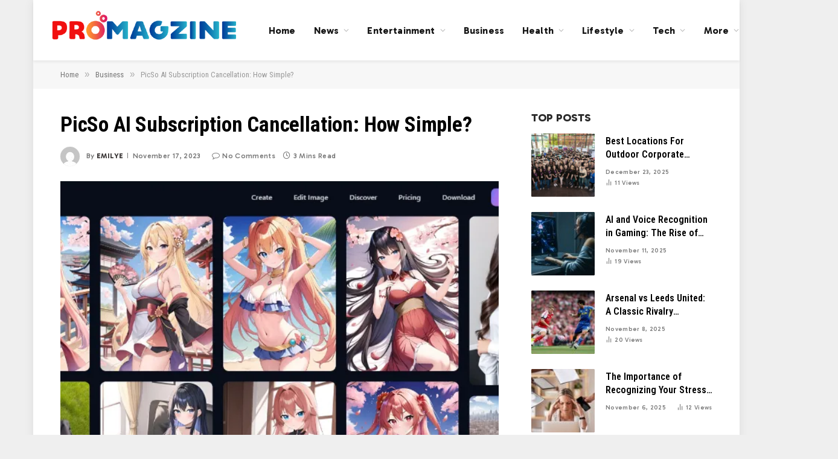

--- FILE ---
content_type: text/html; charset=UTF-8
request_url: https://www.promagzine.com/picso-ai-subscription-cancellation-how-simple/
body_size: 17941
content:

<!DOCTYPE html>
<html lang="en-US" prefix="og: https://ogp.me/ns#" class="s-light site-s-light">

<head>

	<meta charset="UTF-8" />
	<meta name="viewport" content="width=device-width, initial-scale=1" />
	    <style>
        #wpadminbar #wp-admin-bar-p404_free_top_button .ab-icon:before {
            content: "\f103";
            color: red;
            top: 2px;
        }
    </style>
	<style>img:is([sizes="auto" i], [sizes^="auto," i]) { contain-intrinsic-size: 3000px 1500px }</style>
	
<!-- Search Engine Optimization by Rank Math - https://rankmath.com/ -->
<title>PicSo AI Subscription Cancellation: How Simple? - Pro Magzine</title><link rel="preload" as="image" imagesrcset="https://www.promagzine.com/wp-content/uploads/2023/11/Capture-30.png" imagesizes="(max-width: 709px) 100vw, 709px" /><link rel="preload" as="font" href="https://www.promagzine.com/wp-content/themes/smart-mag/css/icons/fonts/ts-icons.woff2?v2.8" type="font/woff2" crossorigin="anonymous" />
<meta name="description" content="You are in a circumstance where you no longer wish to utilize PicSo&#039;s subscription services but are unsure how to cancel your account. If so, continue reading"/>
<meta name="robots" content="follow, index, max-snippet:-1, max-video-preview:-1, max-image-preview:large"/>
<link rel="canonical" href="https://www.promagzine.com/picso-ai-subscription-cancellation-how-simple/" />
<meta property="og:locale" content="en_US" />
<meta property="og:type" content="article" />
<meta property="og:title" content="PicSo AI Subscription Cancellation: How Simple? - Pro Magzine" />
<meta property="og:description" content="You are in a circumstance where you no longer wish to utilize PicSo&#039;s subscription services but are unsure how to cancel your account. If so, continue reading" />
<meta property="og:url" content="https://www.promagzine.com/picso-ai-subscription-cancellation-how-simple/" />
<meta property="og:site_name" content="Pro Magzine" />
<meta property="article:publisher" content="https://www.facebook.com/promagzineofficial" />
<meta property="article:section" content="Business" />
<meta property="og:image" content="https://www.promagzine.com/wp-content/uploads/2023/11/Capture-30.png" />
<meta property="og:image:secure_url" content="https://www.promagzine.com/wp-content/uploads/2023/11/Capture-30.png" />
<meta property="og:image:width" content="812" />
<meta property="og:image:height" content="386" />
<meta property="og:image:alt" content="PicSo AI Subscription Cancellation: How Simple?" />
<meta property="og:image:type" content="image/png" />
<meta property="article:published_time" content="2023-11-17T15:59:26+00:00" />
<meta name="twitter:card" content="summary_large_image" />
<meta name="twitter:title" content="PicSo AI Subscription Cancellation: How Simple? - Pro Magzine" />
<meta name="twitter:description" content="You are in a circumstance where you no longer wish to utilize PicSo&#039;s subscription services but are unsure how to cancel your account. If so, continue reading" />
<meta name="twitter:site" content="@PromagzineTeam" />
<meta name="twitter:creator" content="@PromagzineTeam" />
<meta name="twitter:image" content="https://www.promagzine.com/wp-content/uploads/2023/11/Capture-30.png" />
<script type="application/ld+json" class="rank-math-schema">{"@context":"https://schema.org","@graph":[{"@type":["Person","Organization"],"@id":"https://www.promagzine.com/#person","name":"Pro Magzine","sameAs":["https://www.facebook.com/promagzineofficial","https://twitter.com/PromagzineTeam"]},{"@type":"WebSite","@id":"https://www.promagzine.com/#website","url":"https://www.promagzine.com","name":"Pro Magzine","publisher":{"@id":"https://www.promagzine.com/#person"},"inLanguage":"en-US"},{"@type":"ImageObject","@id":"https://www.promagzine.com/wp-content/uploads/2023/11/Capture-30.png","url":"https://www.promagzine.com/wp-content/uploads/2023/11/Capture-30.png","width":"812","height":"386","caption":"PicSo AI Subscription Cancellation: How Simple?","inLanguage":"en-US"},{"@type":"WebPage","@id":"https://www.promagzine.com/picso-ai-subscription-cancellation-how-simple/#webpage","url":"https://www.promagzine.com/picso-ai-subscription-cancellation-how-simple/","name":"PicSo AI Subscription Cancellation: How Simple? - Pro Magzine","datePublished":"2023-11-17T15:59:26+00:00","dateModified":"2023-11-17T15:59:26+00:00","isPartOf":{"@id":"https://www.promagzine.com/#website"},"primaryImageOfPage":{"@id":"https://www.promagzine.com/wp-content/uploads/2023/11/Capture-30.png"},"inLanguage":"en-US"},{"@type":"Person","@id":"https://www.promagzine.com/author/emilye/","name":"Emilye","url":"https://www.promagzine.com/author/emilye/","image":{"@type":"ImageObject","@id":"https://secure.gravatar.com/avatar/78a9aadb8538060625c679abfbec735eaa74afcd715c0dbf7dc550d8388e14c0?s=96&amp;d=mm&amp;r=g","url":"https://secure.gravatar.com/avatar/78a9aadb8538060625c679abfbec735eaa74afcd715c0dbf7dc550d8388e14c0?s=96&amp;d=mm&amp;r=g","caption":"Emilye","inLanguage":"en-US"}},{"@type":"BlogPosting","headline":"PicSo AI Subscription Cancellation: How Simple? - Pro Magzine","datePublished":"2023-11-17T15:59:26+00:00","dateModified":"2023-11-17T15:59:26+00:00","author":{"@id":"https://www.promagzine.com/author/emilye/","name":"Emilye"},"publisher":{"@id":"https://www.promagzine.com/#person"},"description":"You are in a circumstance where you no longer wish to utilize PicSo&#039;s subscription services but are unsure how to cancel your account. If so, continue reading","name":"PicSo AI Subscription Cancellation: How Simple? - Pro Magzine","@id":"https://www.promagzine.com/picso-ai-subscription-cancellation-how-simple/#richSnippet","isPartOf":{"@id":"https://www.promagzine.com/picso-ai-subscription-cancellation-how-simple/#webpage"},"image":{"@id":"https://www.promagzine.com/wp-content/uploads/2023/11/Capture-30.png"},"inLanguage":"en-US","mainEntityOfPage":{"@id":"https://www.promagzine.com/picso-ai-subscription-cancellation-how-simple/#webpage"}}]}</script>
<!-- /Rank Math WordPress SEO plugin -->

<link rel='dns-prefetch' href='//fonts.googleapis.com' />
<link rel="alternate" type="application/rss+xml" title="Pro Magzine &raquo; Feed" href="https://www.promagzine.com/feed/" />
<link rel="alternate" type="application/rss+xml" title="Pro Magzine &raquo; Comments Feed" href="https://www.promagzine.com/comments/feed/" />
<link rel="alternate" type="application/rss+xml" title="Pro Magzine &raquo; PicSo AI Subscription Cancellation: How Simple? Comments Feed" href="https://www.promagzine.com/picso-ai-subscription-cancellation-how-simple/feed/" />
<script type="text/javascript">
/* <![CDATA[ */
window._wpemojiSettings = {"baseUrl":"https:\/\/s.w.org\/images\/core\/emoji\/16.0.1\/72x72\/","ext":".png","svgUrl":"https:\/\/s.w.org\/images\/core\/emoji\/16.0.1\/svg\/","svgExt":".svg","source":{"concatemoji":"https:\/\/www.promagzine.com\/wp-includes\/js\/wp-emoji-release.min.js?ver=6.8.3"}};
/*! This file is auto-generated */
!function(s,n){var o,i,e;function c(e){try{var t={supportTests:e,timestamp:(new Date).valueOf()};sessionStorage.setItem(o,JSON.stringify(t))}catch(e){}}function p(e,t,n){e.clearRect(0,0,e.canvas.width,e.canvas.height),e.fillText(t,0,0);var t=new Uint32Array(e.getImageData(0,0,e.canvas.width,e.canvas.height).data),a=(e.clearRect(0,0,e.canvas.width,e.canvas.height),e.fillText(n,0,0),new Uint32Array(e.getImageData(0,0,e.canvas.width,e.canvas.height).data));return t.every(function(e,t){return e===a[t]})}function u(e,t){e.clearRect(0,0,e.canvas.width,e.canvas.height),e.fillText(t,0,0);for(var n=e.getImageData(16,16,1,1),a=0;a<n.data.length;a++)if(0!==n.data[a])return!1;return!0}function f(e,t,n,a){switch(t){case"flag":return n(e,"\ud83c\udff3\ufe0f\u200d\u26a7\ufe0f","\ud83c\udff3\ufe0f\u200b\u26a7\ufe0f")?!1:!n(e,"\ud83c\udde8\ud83c\uddf6","\ud83c\udde8\u200b\ud83c\uddf6")&&!n(e,"\ud83c\udff4\udb40\udc67\udb40\udc62\udb40\udc65\udb40\udc6e\udb40\udc67\udb40\udc7f","\ud83c\udff4\u200b\udb40\udc67\u200b\udb40\udc62\u200b\udb40\udc65\u200b\udb40\udc6e\u200b\udb40\udc67\u200b\udb40\udc7f");case"emoji":return!a(e,"\ud83e\udedf")}return!1}function g(e,t,n,a){var r="undefined"!=typeof WorkerGlobalScope&&self instanceof WorkerGlobalScope?new OffscreenCanvas(300,150):s.createElement("canvas"),o=r.getContext("2d",{willReadFrequently:!0}),i=(o.textBaseline="top",o.font="600 32px Arial",{});return e.forEach(function(e){i[e]=t(o,e,n,a)}),i}function t(e){var t=s.createElement("script");t.src=e,t.defer=!0,s.head.appendChild(t)}"undefined"!=typeof Promise&&(o="wpEmojiSettingsSupports",i=["flag","emoji"],n.supports={everything:!0,everythingExceptFlag:!0},e=new Promise(function(e){s.addEventListener("DOMContentLoaded",e,{once:!0})}),new Promise(function(t){var n=function(){try{var e=JSON.parse(sessionStorage.getItem(o));if("object"==typeof e&&"number"==typeof e.timestamp&&(new Date).valueOf()<e.timestamp+604800&&"object"==typeof e.supportTests)return e.supportTests}catch(e){}return null}();if(!n){if("undefined"!=typeof Worker&&"undefined"!=typeof OffscreenCanvas&&"undefined"!=typeof URL&&URL.createObjectURL&&"undefined"!=typeof Blob)try{var e="postMessage("+g.toString()+"("+[JSON.stringify(i),f.toString(),p.toString(),u.toString()].join(",")+"));",a=new Blob([e],{type:"text/javascript"}),r=new Worker(URL.createObjectURL(a),{name:"wpTestEmojiSupports"});return void(r.onmessage=function(e){c(n=e.data),r.terminate(),t(n)})}catch(e){}c(n=g(i,f,p,u))}t(n)}).then(function(e){for(var t in e)n.supports[t]=e[t],n.supports.everything=n.supports.everything&&n.supports[t],"flag"!==t&&(n.supports.everythingExceptFlag=n.supports.everythingExceptFlag&&n.supports[t]);n.supports.everythingExceptFlag=n.supports.everythingExceptFlag&&!n.supports.flag,n.DOMReady=!1,n.readyCallback=function(){n.DOMReady=!0}}).then(function(){return e}).then(function(){var e;n.supports.everything||(n.readyCallback(),(e=n.source||{}).concatemoji?t(e.concatemoji):e.wpemoji&&e.twemoji&&(t(e.twemoji),t(e.wpemoji)))}))}((window,document),window._wpemojiSettings);
/* ]]> */
</script>
<style id='wp-emoji-styles-inline-css' type='text/css'>

	img.wp-smiley, img.emoji {
		display: inline !important;
		border: none !important;
		box-shadow: none !important;
		height: 1em !important;
		width: 1em !important;
		margin: 0 0.07em !important;
		vertical-align: -0.1em !important;
		background: none !important;
		padding: 0 !important;
	}
</style>
<link rel='stylesheet' id='wp-block-library-css' href='https://www.promagzine.com/wp-includes/css/dist/block-library/style.min.css?ver=6.8.3' type='text/css' media='all' />
<style id='classic-theme-styles-inline-css' type='text/css'>
/*! This file is auto-generated */
.wp-block-button__link{color:#fff;background-color:#32373c;border-radius:9999px;box-shadow:none;text-decoration:none;padding:calc(.667em + 2px) calc(1.333em + 2px);font-size:1.125em}.wp-block-file__button{background:#32373c;color:#fff;text-decoration:none}
</style>
<style id='global-styles-inline-css' type='text/css'>
:root{--wp--preset--aspect-ratio--square: 1;--wp--preset--aspect-ratio--4-3: 4/3;--wp--preset--aspect-ratio--3-4: 3/4;--wp--preset--aspect-ratio--3-2: 3/2;--wp--preset--aspect-ratio--2-3: 2/3;--wp--preset--aspect-ratio--16-9: 16/9;--wp--preset--aspect-ratio--9-16: 9/16;--wp--preset--color--black: #000000;--wp--preset--color--cyan-bluish-gray: #abb8c3;--wp--preset--color--white: #ffffff;--wp--preset--color--pale-pink: #f78da7;--wp--preset--color--vivid-red: #cf2e2e;--wp--preset--color--luminous-vivid-orange: #ff6900;--wp--preset--color--luminous-vivid-amber: #fcb900;--wp--preset--color--light-green-cyan: #7bdcb5;--wp--preset--color--vivid-green-cyan: #00d084;--wp--preset--color--pale-cyan-blue: #8ed1fc;--wp--preset--color--vivid-cyan-blue: #0693e3;--wp--preset--color--vivid-purple: #9b51e0;--wp--preset--gradient--vivid-cyan-blue-to-vivid-purple: linear-gradient(135deg,rgba(6,147,227,1) 0%,rgb(155,81,224) 100%);--wp--preset--gradient--light-green-cyan-to-vivid-green-cyan: linear-gradient(135deg,rgb(122,220,180) 0%,rgb(0,208,130) 100%);--wp--preset--gradient--luminous-vivid-amber-to-luminous-vivid-orange: linear-gradient(135deg,rgba(252,185,0,1) 0%,rgba(255,105,0,1) 100%);--wp--preset--gradient--luminous-vivid-orange-to-vivid-red: linear-gradient(135deg,rgba(255,105,0,1) 0%,rgb(207,46,46) 100%);--wp--preset--gradient--very-light-gray-to-cyan-bluish-gray: linear-gradient(135deg,rgb(238,238,238) 0%,rgb(169,184,195) 100%);--wp--preset--gradient--cool-to-warm-spectrum: linear-gradient(135deg,rgb(74,234,220) 0%,rgb(151,120,209) 20%,rgb(207,42,186) 40%,rgb(238,44,130) 60%,rgb(251,105,98) 80%,rgb(254,248,76) 100%);--wp--preset--gradient--blush-light-purple: linear-gradient(135deg,rgb(255,206,236) 0%,rgb(152,150,240) 100%);--wp--preset--gradient--blush-bordeaux: linear-gradient(135deg,rgb(254,205,165) 0%,rgb(254,45,45) 50%,rgb(107,0,62) 100%);--wp--preset--gradient--luminous-dusk: linear-gradient(135deg,rgb(255,203,112) 0%,rgb(199,81,192) 50%,rgb(65,88,208) 100%);--wp--preset--gradient--pale-ocean: linear-gradient(135deg,rgb(255,245,203) 0%,rgb(182,227,212) 50%,rgb(51,167,181) 100%);--wp--preset--gradient--electric-grass: linear-gradient(135deg,rgb(202,248,128) 0%,rgb(113,206,126) 100%);--wp--preset--gradient--midnight: linear-gradient(135deg,rgb(2,3,129) 0%,rgb(40,116,252) 100%);--wp--preset--font-size--small: 13px;--wp--preset--font-size--medium: 20px;--wp--preset--font-size--large: 36px;--wp--preset--font-size--x-large: 42px;--wp--preset--spacing--20: 0.44rem;--wp--preset--spacing--30: 0.67rem;--wp--preset--spacing--40: 1rem;--wp--preset--spacing--50: 1.5rem;--wp--preset--spacing--60: 2.25rem;--wp--preset--spacing--70: 3.38rem;--wp--preset--spacing--80: 5.06rem;--wp--preset--shadow--natural: 6px 6px 9px rgba(0, 0, 0, 0.2);--wp--preset--shadow--deep: 12px 12px 50px rgba(0, 0, 0, 0.4);--wp--preset--shadow--sharp: 6px 6px 0px rgba(0, 0, 0, 0.2);--wp--preset--shadow--outlined: 6px 6px 0px -3px rgba(255, 255, 255, 1), 6px 6px rgba(0, 0, 0, 1);--wp--preset--shadow--crisp: 6px 6px 0px rgba(0, 0, 0, 1);}:where(.is-layout-flex){gap: 0.5em;}:where(.is-layout-grid){gap: 0.5em;}body .is-layout-flex{display: flex;}.is-layout-flex{flex-wrap: wrap;align-items: center;}.is-layout-flex > :is(*, div){margin: 0;}body .is-layout-grid{display: grid;}.is-layout-grid > :is(*, div){margin: 0;}:where(.wp-block-columns.is-layout-flex){gap: 2em;}:where(.wp-block-columns.is-layout-grid){gap: 2em;}:where(.wp-block-post-template.is-layout-flex){gap: 1.25em;}:where(.wp-block-post-template.is-layout-grid){gap: 1.25em;}.has-black-color{color: var(--wp--preset--color--black) !important;}.has-cyan-bluish-gray-color{color: var(--wp--preset--color--cyan-bluish-gray) !important;}.has-white-color{color: var(--wp--preset--color--white) !important;}.has-pale-pink-color{color: var(--wp--preset--color--pale-pink) !important;}.has-vivid-red-color{color: var(--wp--preset--color--vivid-red) !important;}.has-luminous-vivid-orange-color{color: var(--wp--preset--color--luminous-vivid-orange) !important;}.has-luminous-vivid-amber-color{color: var(--wp--preset--color--luminous-vivid-amber) !important;}.has-light-green-cyan-color{color: var(--wp--preset--color--light-green-cyan) !important;}.has-vivid-green-cyan-color{color: var(--wp--preset--color--vivid-green-cyan) !important;}.has-pale-cyan-blue-color{color: var(--wp--preset--color--pale-cyan-blue) !important;}.has-vivid-cyan-blue-color{color: var(--wp--preset--color--vivid-cyan-blue) !important;}.has-vivid-purple-color{color: var(--wp--preset--color--vivid-purple) !important;}.has-black-background-color{background-color: var(--wp--preset--color--black) !important;}.has-cyan-bluish-gray-background-color{background-color: var(--wp--preset--color--cyan-bluish-gray) !important;}.has-white-background-color{background-color: var(--wp--preset--color--white) !important;}.has-pale-pink-background-color{background-color: var(--wp--preset--color--pale-pink) !important;}.has-vivid-red-background-color{background-color: var(--wp--preset--color--vivid-red) !important;}.has-luminous-vivid-orange-background-color{background-color: var(--wp--preset--color--luminous-vivid-orange) !important;}.has-luminous-vivid-amber-background-color{background-color: var(--wp--preset--color--luminous-vivid-amber) !important;}.has-light-green-cyan-background-color{background-color: var(--wp--preset--color--light-green-cyan) !important;}.has-vivid-green-cyan-background-color{background-color: var(--wp--preset--color--vivid-green-cyan) !important;}.has-pale-cyan-blue-background-color{background-color: var(--wp--preset--color--pale-cyan-blue) !important;}.has-vivid-cyan-blue-background-color{background-color: var(--wp--preset--color--vivid-cyan-blue) !important;}.has-vivid-purple-background-color{background-color: var(--wp--preset--color--vivid-purple) !important;}.has-black-border-color{border-color: var(--wp--preset--color--black) !important;}.has-cyan-bluish-gray-border-color{border-color: var(--wp--preset--color--cyan-bluish-gray) !important;}.has-white-border-color{border-color: var(--wp--preset--color--white) !important;}.has-pale-pink-border-color{border-color: var(--wp--preset--color--pale-pink) !important;}.has-vivid-red-border-color{border-color: var(--wp--preset--color--vivid-red) !important;}.has-luminous-vivid-orange-border-color{border-color: var(--wp--preset--color--luminous-vivid-orange) !important;}.has-luminous-vivid-amber-border-color{border-color: var(--wp--preset--color--luminous-vivid-amber) !important;}.has-light-green-cyan-border-color{border-color: var(--wp--preset--color--light-green-cyan) !important;}.has-vivid-green-cyan-border-color{border-color: var(--wp--preset--color--vivid-green-cyan) !important;}.has-pale-cyan-blue-border-color{border-color: var(--wp--preset--color--pale-cyan-blue) !important;}.has-vivid-cyan-blue-border-color{border-color: var(--wp--preset--color--vivid-cyan-blue) !important;}.has-vivid-purple-border-color{border-color: var(--wp--preset--color--vivid-purple) !important;}.has-vivid-cyan-blue-to-vivid-purple-gradient-background{background: var(--wp--preset--gradient--vivid-cyan-blue-to-vivid-purple) !important;}.has-light-green-cyan-to-vivid-green-cyan-gradient-background{background: var(--wp--preset--gradient--light-green-cyan-to-vivid-green-cyan) !important;}.has-luminous-vivid-amber-to-luminous-vivid-orange-gradient-background{background: var(--wp--preset--gradient--luminous-vivid-amber-to-luminous-vivid-orange) !important;}.has-luminous-vivid-orange-to-vivid-red-gradient-background{background: var(--wp--preset--gradient--luminous-vivid-orange-to-vivid-red) !important;}.has-very-light-gray-to-cyan-bluish-gray-gradient-background{background: var(--wp--preset--gradient--very-light-gray-to-cyan-bluish-gray) !important;}.has-cool-to-warm-spectrum-gradient-background{background: var(--wp--preset--gradient--cool-to-warm-spectrum) !important;}.has-blush-light-purple-gradient-background{background: var(--wp--preset--gradient--blush-light-purple) !important;}.has-blush-bordeaux-gradient-background{background: var(--wp--preset--gradient--blush-bordeaux) !important;}.has-luminous-dusk-gradient-background{background: var(--wp--preset--gradient--luminous-dusk) !important;}.has-pale-ocean-gradient-background{background: var(--wp--preset--gradient--pale-ocean) !important;}.has-electric-grass-gradient-background{background: var(--wp--preset--gradient--electric-grass) !important;}.has-midnight-gradient-background{background: var(--wp--preset--gradient--midnight) !important;}.has-small-font-size{font-size: var(--wp--preset--font-size--small) !important;}.has-medium-font-size{font-size: var(--wp--preset--font-size--medium) !important;}.has-large-font-size{font-size: var(--wp--preset--font-size--large) !important;}.has-x-large-font-size{font-size: var(--wp--preset--font-size--x-large) !important;}
:where(.wp-block-post-template.is-layout-flex){gap: 1.25em;}:where(.wp-block-post-template.is-layout-grid){gap: 1.25em;}
:where(.wp-block-columns.is-layout-flex){gap: 2em;}:where(.wp-block-columns.is-layout-grid){gap: 2em;}
:root :where(.wp-block-pullquote){font-size: 1.5em;line-height: 1.6;}
</style>
<link rel='stylesheet' id='ez-toc-css' href='https://www.promagzine.com/wp-content/plugins/easy-table-of-contents/assets/css/screen.min.css?ver=2.0.80' type='text/css' media='all' />
<style id='ez-toc-inline-css' type='text/css'>
div#ez-toc-container .ez-toc-title {font-size: 120%;}div#ez-toc-container .ez-toc-title {font-weight: 500;}div#ez-toc-container ul li , div#ez-toc-container ul li a {font-size: 95%;}div#ez-toc-container ul li , div#ez-toc-container ul li a {font-weight: 500;}div#ez-toc-container nav ul ul li {font-size: 90%;}.ez-toc-box-title {font-weight: bold; margin-bottom: 10px; text-align: center; text-transform: uppercase; letter-spacing: 1px; color: #666; padding-bottom: 5px;position:absolute;top:-4%;left:5%;background-color: inherit;transition: top 0.3s ease;}.ez-toc-box-title.toc-closed {top:-25%;}
.ez-toc-container-direction {direction: ltr;}.ez-toc-counter ul{counter-reset: item ;}.ez-toc-counter nav ul li a::before {content: counters(item, '.', decimal) '. ';display: inline-block;counter-increment: item;flex-grow: 0;flex-shrink: 0;margin-right: .2em; float: left; }.ez-toc-widget-direction {direction: ltr;}.ez-toc-widget-container ul{counter-reset: item ;}.ez-toc-widget-container nav ul li a::before {content: counters(item, '.', decimal) '. ';display: inline-block;counter-increment: item;flex-grow: 0;flex-shrink: 0;margin-right: .2em; float: left; }
</style>
<link rel='stylesheet' id='smartmag-core-css' href='https://www.promagzine.com/wp-content/themes/smart-mag/style.css?ver=10.3.0' type='text/css' media='all' />
<style id='smartmag-core-inline-css' type='text/css'>
:root { --c-main: #f01616;
--c-main-rgb: 240,22,22;
--c-headings: #000000;
--text-font: "Gabarito", system-ui, -apple-system, "Segoe UI", Arial, sans-serif;
--body-font: "Gabarito", system-ui, -apple-system, "Segoe UI", Arial, sans-serif;
--ui-font: "Roboto Condensed", system-ui, -apple-system, "Segoe UI", Arial, sans-serif;
--title-font: "Roboto Condensed", system-ui, -apple-system, "Segoe UI", Arial, sans-serif;
--h-font: "Roboto Condensed", system-ui, -apple-system, "Segoe UI", Arial, sans-serif;
--title-font: var(--ui-font);
--h-font: var(--ui-font);
--main-width: 1080px;
--c-post-meta: #7a7a7a;
--p-title-space: 8px;
--excerpt-mt: 10px;
--c-excerpts: #3a3636;
--excerpt-size: 14px; }
.s-dark, .site-s-dark .s-light { --c-headings: #f2f2f2; }
.s-dark .post-title { --c-headings: #ffffff; }
:root { --sidebar-width: 300px; }
.ts-row, .has-el-gap { --sidebar-c-width: calc(var(--sidebar-width) + var(--grid-gutter-h) + var(--sidebar-c-pad)); }
:root { --sidebar-pad: 36px; --sidebar-sep-pad: 36px; }
.smart-head-main { --c-shadow: rgba(0,0,0,0.06); }
.smart-head-main .smart-head-mid { --head-h: 100px; background-color: #ffffff; }
.navigation { font-family: var(--body-font); }
.navigation-main .menu > li > a { font-size: 16px; font-weight: bold; letter-spacing: 0.01em; }
.navigation-main { --nav-items-space: 15px; }
.nav-hov-b .menu > li > a:before { border-width: 3px; }
.smart-head-main .spc-social { --spc-social-fs: 13px; --spc-social-size: 28px; --spc-social-space: 5px; }
.smart-head .ts-button1 { font-family: var(--body-font); font-size: 12px; border-radius: 3px; height: 34px; line-height: 34px; padding-left: 14px; padding-right: 14px; }
.upper-footer .block-head .heading { color: #ffffff; }
.post-meta { font-family: var(--body-font); }
.post-meta .meta-item, .post-meta .text-in { font-size: 10px; font-weight: 500; text-transform: initial; letter-spacing: 0.03em; }
.post-meta .post-cat > a { font-weight: 600; text-transform: uppercase; }
.post-meta .post-author > a { font-weight: bold; text-transform: uppercase; }
.s-light .block-wrap.s-dark { --c-post-meta: var(--c-contrast-450); }
.s-dark, .s-light .block-wrap.s-dark { --c-post-meta: #ffffff; }
.post-meta .post-author > a { color: #3a3636; }
.s-dark .post-meta .post-author > a { color: #ffffff; }
.s-dark .post-meta .post-cat > a { color: #ffffff; }
.post-meta { --p-meta-sep: "\7c"; --p-meta-sep-pad: 6px; }
.post-meta .meta-item:before { transform: scale(0.75); }
.l-post { --media-radius: 1px; }
.l-post .excerpt { font-family: var(--body-font); }
.l-post .excerpt { font-weight: normal; }
.cat-labels .category { font-family: var(--body-font); font-size: 9px; line-height: 2; letter-spacing: 0.05em; }
.block-head-b .heading { font-family: var(--body-font); font-size: 18px; font-weight: 800; text-transform: uppercase; }
.block-head-b { --space-below: 15px; }
.block-head-b .heading { color: #2b2b2b; }
.block-head-e2 .heading { font-family: var(--body-font); font-size: 18px; font-weight: 800; text-transform: uppercase; }
.block-head-e2 { --space-below: 30px; }
.loop-grid .ratio-is-custom { padding-bottom: calc(100% / 1.55); }
.loop-grid-base .post-title { font-size: 20px; }
.loop-grid-sm .post-title { font-size: 18px; }
.has-nums .l-post { --num-font: var(--ui-font); }
.has-nums-c .l-post .post-title:before,
.has-nums-c .l-post .content:before { font-size: 18px; }
.loop-list .post-title { font-size: 24px; }
.list-post { --list-p-media-width: 41%; --list-p-media-max-width: 85%; }
.loop-small .post-title { font-size: 16px; }
.loop-small .media:not(i) { max-width: 105px; }
.post-meta-single .meta-item, .post-meta-single .text-in { font-size: 12px; }
@media (min-width: 1200px) { .nav-hov-b .menu > li > a:before { width: calc(100% - (var(--nav-items-space, 15px)*2)); left: var(--nav-items-space); } }
@media (min-width: 940px) and (max-width: 1200px) { .ts-row, .has-el-gap { --sidebar-c-width: calc(var(--sidebar-width) + var(--grid-gutter-h) + var(--sidebar-c-pad)); }
.navigation-main .menu > li > a { font-size: calc(10px + (16px - 10px) * .7); } }
@media (min-width: 768px) and (max-width: 940px) { .ts-contain, .main { padding-left: 35px; padding-right: 35px; } }
@media (max-width: 767px) { .ts-contain, .main { padding-left: 25px; padding-right: 25px; } }


</style>
<link rel='stylesheet' id='smartmag-magnific-popup-css' href='https://www.promagzine.com/wp-content/themes/smart-mag/css/lightbox.css?ver=10.3.0' type='text/css' media='all' />
<link rel='stylesheet' id='smartmag-icons-css' href='https://www.promagzine.com/wp-content/themes/smart-mag/css/icons/icons.css?ver=10.3.0' type='text/css' media='all' />
<link rel='stylesheet' id='smartmag-gfonts-custom-css' href='https://fonts.googleapis.com/css?family=Gabarito%3A400%2C500%2C600%2C700%2Cnormal%2C800%7CRoboto+Condensed%3A400%2C500%2C600%2C700&#038;display=swap' type='text/css' media='all' />
<script type="text/javascript" id="smartmag-lazy-inline-js-after">
/* <![CDATA[ */
/**
 * @copyright ThemeSphere
 * @preserve
 */
var BunyadLazy={};BunyadLazy.load=function(){function a(e,n){var t={};e.dataset.bgset&&e.dataset.sizes?(t.sizes=e.dataset.sizes,t.srcset=e.dataset.bgset):t.src=e.dataset.bgsrc,function(t){var a=t.dataset.ratio;if(0<a){const e=t.parentElement;if(e.classList.contains("media-ratio")){const n=e.style;n.getPropertyValue("--a-ratio")||(n.paddingBottom=100/a+"%")}}}(e);var a,o=document.createElement("img");for(a in o.onload=function(){var t="url('"+(o.currentSrc||o.src)+"')",a=e.style;a.backgroundImage!==t&&requestAnimationFrame(()=>{a.backgroundImage=t,n&&n()}),o.onload=null,o.onerror=null,o=null},o.onerror=o.onload,t)o.setAttribute(a,t[a]);o&&o.complete&&0<o.naturalWidth&&o.onload&&o.onload()}function e(t){t.dataset.loaded||a(t,()=>{document.dispatchEvent(new Event("lazyloaded")),t.dataset.loaded=1})}function n(t){"complete"===document.readyState?t():window.addEventListener("load",t)}return{initEarly:function(){var t,a=()=>{document.querySelectorAll(".img.bg-cover:not(.lazyload)").forEach(e)};"complete"!==document.readyState?(t=setInterval(a,150),n(()=>{a(),clearInterval(t)})):a()},callOnLoad:n,initBgImages:function(t){t&&n(()=>{document.querySelectorAll(".img.bg-cover").forEach(e)})},bgLoad:a}}(),BunyadLazy.load.initEarly();
/* ]]> */
</script>
<script type="text/javascript" src="https://www.promagzine.com/wp-content/plugins/sphere-post-views/assets/js/post-views.js?ver=1.0.1" id="sphere-post-views-js"></script>
<script type="text/javascript" id="sphere-post-views-js-after">
/* <![CDATA[ */
var Sphere_PostViews = {"ajaxUrl":"https:\/\/www.promagzine.com\/wp-admin\/admin-ajax.php?sphere_post_views=1","sampling":0,"samplingRate":10,"repeatCountDelay":0,"postID":11745,"token":"ea82de775c"}
/* ]]> */
</script>
<script type="text/javascript" src="https://www.promagzine.com/wp-includes/js/jquery/jquery.min.js?ver=3.7.1" id="jquery-core-js"></script>
<script type="text/javascript" src="https://www.promagzine.com/wp-includes/js/jquery/jquery-migrate.min.js?ver=3.4.1" id="jquery-migrate-js"></script>
<link rel="https://api.w.org/" href="https://www.promagzine.com/wp-json/" /><link rel="alternate" title="JSON" type="application/json" href="https://www.promagzine.com/wp-json/wp/v2/posts/11745" /><link rel="EditURI" type="application/rsd+xml" title="RSD" href="https://www.promagzine.com/xmlrpc.php?rsd" />
<meta name="generator" content="WordPress 6.8.3" />
<link rel='shortlink' href='https://www.promagzine.com/?p=11745' />
<link rel="alternate" title="oEmbed (JSON)" type="application/json+oembed" href="https://www.promagzine.com/wp-json/oembed/1.0/embed?url=https%3A%2F%2Fwww.promagzine.com%2Fpicso-ai-subscription-cancellation-how-simple%2F" />
<link rel="alternate" title="oEmbed (XML)" type="text/xml+oembed" href="https://www.promagzine.com/wp-json/oembed/1.0/embed?url=https%3A%2F%2Fwww.promagzine.com%2Fpicso-ai-subscription-cancellation-how-simple%2F&#038;format=xml" />

		<script>
		var BunyadSchemeKey = 'bunyad-scheme';
		(() => {
			const d = document.documentElement;
			const c = d.classList;
			var scheme = localStorage.getItem(BunyadSchemeKey);
			
			if (scheme) {
				d.dataset.origClass = c;
				scheme === 'dark' ? c.remove('s-light', 'site-s-light') : c.remove('s-dark', 'site-s-dark');
				c.add('site-s-' + scheme, 's-' + scheme);
			}
		})();
		</script>
		<meta name="generator" content="Elementor 3.28.4; features: additional_custom_breakpoints, e_local_google_fonts; settings: css_print_method-external, google_font-enabled, font_display-auto">
			<style>
				.e-con.e-parent:nth-of-type(n+4):not(.e-lazyloaded):not(.e-no-lazyload),
				.e-con.e-parent:nth-of-type(n+4):not(.e-lazyloaded):not(.e-no-lazyload) * {
					background-image: none !important;
				}
				@media screen and (max-height: 1024px) {
					.e-con.e-parent:nth-of-type(n+3):not(.e-lazyloaded):not(.e-no-lazyload),
					.e-con.e-parent:nth-of-type(n+3):not(.e-lazyloaded):not(.e-no-lazyload) * {
						background-image: none !important;
					}
				}
				@media screen and (max-height: 640px) {
					.e-con.e-parent:nth-of-type(n+2):not(.e-lazyloaded):not(.e-no-lazyload),
					.e-con.e-parent:nth-of-type(n+2):not(.e-lazyloaded):not(.e-no-lazyload) * {
						background-image: none !important;
					}
				}
			</style>
			<link rel="icon" href="https://www.promagzine.com/wp-content/uploads/2022/03/cropped-log1o-32x32.png" sizes="32x32" />
<link rel="icon" href="https://www.promagzine.com/wp-content/uploads/2022/03/cropped-log1o-192x192.png" sizes="192x192" />
<link rel="apple-touch-icon" href="https://www.promagzine.com/wp-content/uploads/2022/03/cropped-log1o-180x180.png" />
<meta name="msapplication-TileImage" content="https://www.promagzine.com/wp-content/uploads/2022/03/cropped-log1o-270x270.png" />


</head>

<body class="wp-singular post-template-default single single-post postid-11745 single-format-standard wp-theme-smart-mag right-sidebar post-layout-modern post-cat-424 has-lb has-lb-sm ts-img-hov-fade layout-boxed elementor-default elementor-kit-12155">


	<div class="ts-bg-cover"></div>

<div class="main-wrap">

	
<div class="off-canvas-backdrop"></div>
<div class="mobile-menu-container off-canvas s-dark hide-menu-lg" id="off-canvas">

	<div class="off-canvas-head">
		<a href="#" class="close">
			<span class="visuallyhidden">Close Menu</span>
			<i class="tsi tsi-times"></i>
		</a>

		<div class="ts-logo">
					</div>
	</div>

	<div class="off-canvas-content">

					<ul class="mobile-menu"></ul>
		
		
		
		<div class="spc-social-block spc-social spc-social-b smart-head-social">
		
			
				<a href="#" class="link service s-facebook" target="_blank" rel="nofollow noopener">
					<i class="icon tsi tsi-facebook"></i>					<span class="visuallyhidden">Facebook</span>
				</a>
									
			
				<a href="#" class="link service s-twitter" target="_blank" rel="nofollow noopener">
					<i class="icon tsi tsi-twitter"></i>					<span class="visuallyhidden">X (Twitter)</span>
				</a>
									
			
				<a href="#" class="link service s-instagram" target="_blank" rel="nofollow noopener">
					<i class="icon tsi tsi-instagram"></i>					<span class="visuallyhidden">Instagram</span>
				</a>
									
			
		</div>

		
	</div>

</div>
<div class="smart-head smart-head-a smart-head-main" id="smart-head" data-sticky="auto" data-sticky-type="smart" data-sticky-full>
	
	<div class="smart-head-row smart-head-mid is-light smart-head-row-full">

		<div class="inner full">

							
				<div class="items items-left ">
					<a href="https://www.promagzine.com/" title="Pro Magzine" rel="home" class="logo-link ts-logo logo-is-image">
		<span>
			
				
					<img src="https://www.promagzine.com/wp-content/uploads/2024/05/Pro.png" class="logo-image" alt="Pro Magzine" width="310" height="74"/>
									 
					</span>
	</a>	<div class="nav-wrap">
		<nav class="navigation navigation-main nav-hov-b">
			<ul id="menu-main-menu" class="menu"><li id="menu-item-8652" class="menu-item menu-item-type-custom menu-item-object-custom menu-item-8652"><a href="https://promagzine.com/">Home</a></li>
<li id="menu-item-2829" class="menu-item menu-item-type-taxonomy menu-item-object-category menu-item-has-children menu-cat-1 menu-item-2829"><a href="https://www.promagzine.com/category/news/">News</a>
<ul class="sub-menu">
	<li id="menu-item-2805" class="menu-item menu-item-type-taxonomy menu-item-object-category menu-cat-913 menu-item-2805"><a href="https://www.promagzine.com/category/top-stories/">Top Stories</a></li>
	<li id="menu-item-2830" class="menu-item menu-item-type-taxonomy menu-item-object-category menu-cat-308 menu-item-2830"><a href="https://www.promagzine.com/category/news/usa-latest-news/">USA</a></li>
</ul>
</li>
<li id="menu-item-2807" class="menu-item menu-item-type-taxonomy menu-item-object-category menu-item-has-children menu-cat-2 menu-item-2807"><a href="https://www.promagzine.com/category/entertainment/">Entertainment</a>
<ul class="sub-menu">
	<li id="menu-item-4682" class="menu-item menu-item-type-taxonomy menu-item-object-category menu-cat-1725 menu-item-4682"><a href="https://www.promagzine.com/category/entertainment/movies/">Movies</a></li>
	<li id="menu-item-4681" class="menu-item menu-item-type-taxonomy menu-item-object-category menu-cat-1726 menu-item-4681"><a href="https://www.promagzine.com/category/celebrity/">Celebrity</a></li>
	<li id="menu-item-4734" class="menu-item menu-item-type-taxonomy menu-item-object-category menu-cat-1727 menu-item-4734"><a href="https://www.promagzine.com/category/web-series/">Web series</a></li>
	<li id="menu-item-4683" class="menu-item menu-item-type-taxonomy menu-item-object-category menu-cat-1728 menu-item-4683"><a href="https://www.promagzine.com/category/net-worth/">Net worth</a></li>
</ul>
</li>
<li id="menu-item-2808" class="menu-item menu-item-type-taxonomy menu-item-object-category current-post-ancestor current-menu-parent current-post-parent menu-cat-424 menu-item-2808"><a href="https://www.promagzine.com/category/business/">Business</a></li>
<li id="menu-item-2810" class="menu-item menu-item-type-taxonomy menu-item-object-category menu-item-has-children menu-cat-1354 menu-item-2810"><a href="https://www.promagzine.com/category/health/">Health</a>
<ul class="sub-menu">
	<li id="menu-item-2811" class="menu-item menu-item-type-taxonomy menu-item-object-category menu-cat-1355 menu-item-2811"><a href="https://www.promagzine.com/category/health/fitness/">Fitness</a></li>
	<li id="menu-item-2812" class="menu-item menu-item-type-taxonomy menu-item-object-category menu-cat-1356 menu-item-2812"><a href="https://www.promagzine.com/category/health/food-drink/">Food &amp; Drink</a></li>
</ul>
</li>
<li id="menu-item-2815" class="menu-item menu-item-type-taxonomy menu-item-object-category menu-item-has-children menu-cat-61 menu-item-2815"><a href="https://www.promagzine.com/category/lifestyle/">Lifestyle</a>
<ul class="sub-menu">
	<li id="menu-item-5901" class="menu-item menu-item-type-taxonomy menu-item-object-category menu-cat-1729 menu-item-5901"><a href="https://www.promagzine.com/category/tattoos/">Tattoos</a></li>
	<li id="menu-item-2816" class="menu-item menu-item-type-taxonomy menu-item-object-category menu-cat-1364 menu-item-2816"><a href="https://www.promagzine.com/category/lifestyle/fashion/">Fashion</a></li>
	<li id="menu-item-2817" class="menu-item menu-item-type-taxonomy menu-item-object-category menu-cat-1363 menu-item-2817"><a href="https://www.promagzine.com/category/lifestyle/love-relationship/">Love &amp; Relationship</a></li>
	<li id="menu-item-2819" class="menu-item menu-item-type-taxonomy menu-item-object-category menu-cat-1366 menu-item-2819"><a href="https://www.promagzine.com/category/lifestyle/messages/">Messages</a></li>
	<li id="menu-item-2821" class="menu-item menu-item-type-taxonomy menu-item-object-category menu-cat-1361 menu-item-2821"><a href="https://www.promagzine.com/category/lifestyle/sports/">Sports</a></li>
	<li id="menu-item-2822" class="menu-item menu-item-type-taxonomy menu-item-object-category menu-cat-1360 menu-item-2822"><a href="https://www.promagzine.com/category/lifestyle/travel/">Travel</a></li>
</ul>
</li>
<li id="menu-item-2831" class="menu-item menu-item-type-taxonomy menu-item-object-category menu-item-has-children menu-cat-10 menu-item-2831"><a href="https://www.promagzine.com/category/tech-updates/">Tech</a>
<ul class="sub-menu">
	<li id="menu-item-2834" class="menu-item menu-item-type-taxonomy menu-item-object-category menu-cat-1353 menu-item-2834"><a href="https://www.promagzine.com/category/tech-updates/internet/">Internet</a></li>
	<li id="menu-item-2833" class="menu-item menu-item-type-taxonomy menu-item-object-category menu-cat-1351 menu-item-2833"><a href="https://www.promagzine.com/category/tech-updates/gaming/">Gaming</a></li>
	<li id="menu-item-2835" class="menu-item menu-item-type-taxonomy menu-item-object-category menu-cat-1349 menu-item-2835"><a href="https://www.promagzine.com/category/tech-updates/seo/">SEO</a></li>
	<li id="menu-item-2836" class="menu-item menu-item-type-taxonomy menu-item-object-category menu-cat-1350 menu-item-2836"><a href="https://www.promagzine.com/category/tech-updates/software/">Software</a></li>
	<li id="menu-item-2837" class="menu-item menu-item-type-taxonomy menu-item-object-category menu-cat-582 menu-item-2837"><a href="https://www.promagzine.com/category/tips/">Tips</a></li>
</ul>
</li>
<li id="menu-item-2823" class="menu-item menu-item-type-taxonomy menu-item-object-category menu-item-has-children menu-cat-1367 menu-item-2823"><a href="https://www.promagzine.com/category/more/">More</a>
<ul class="sub-menu">
	<li id="menu-item-2809" class="menu-item menu-item-type-taxonomy menu-item-object-category menu-cat-580 menu-item-2809"><a href="https://www.promagzine.com/category/more/trending/">Trending</a></li>
	<li id="menu-item-2824" class="menu-item menu-item-type-taxonomy menu-item-object-category menu-cat-1244 menu-item-2824"><a href="https://www.promagzine.com/category/more/crypto/">Crypto</a></li>
	<li id="menu-item-2825" class="menu-item menu-item-type-taxonomy menu-item-object-category menu-cat-1210 menu-item-2825"><a href="https://www.promagzine.com/category/more/crypto/dogecoin/">Dogecoin</a></li>
	<li id="menu-item-2826" class="menu-item menu-item-type-taxonomy menu-item-object-category menu-cat-1370 menu-item-2826"><a href="https://www.promagzine.com/category/more/pets/">Pets</a></li>
	<li id="menu-item-2827" class="menu-item menu-item-type-taxonomy menu-item-object-category menu-cat-1369 menu-item-2827"><a href="https://www.promagzine.com/category/more/real-estate/">Real Estate</a></li>
</ul>
</li>
</ul>		</nav>
	</div>
				</div>

							
				<div class="items items-center empty">
								</div>

							
				<div class="items items-right empty">
								</div>

						
		</div>
	</div>

	</div>
<div class="smart-head smart-head-a smart-head-mobile" id="smart-head-mobile" data-sticky="mid" data-sticky-type="smart" data-sticky-full>
	
	<div class="smart-head-row smart-head-mid smart-head-row-3 s-dark smart-head-row-full">

		<div class="inner wrap">

							
				<div class="items items-left ">
				
<button class="offcanvas-toggle has-icon" type="button" aria-label="Menu">
	<span class="hamburger-icon hamburger-icon-a">
		<span class="inner"></span>
	</span>
</button>				</div>

							
				<div class="items items-center ">
					<a href="https://www.promagzine.com/" title="Pro Magzine" rel="home" class="logo-link ts-logo logo-is-image">
		<span>
			
				
					<img src="https://www.promagzine.com/wp-content/uploads/2024/05/Pro.png" class="logo-image" alt="Pro Magzine" width="310" height="74"/>
									 
					</span>
	</a>				</div>

							
				<div class="items items-right ">
				

	<a href="#" class="search-icon has-icon-only is-icon" title="Search">
		<i class="tsi tsi-search"></i>
	</a>

				</div>

						
		</div>
	</div>

	</div>
<nav class="breadcrumbs is-full-width breadcrumbs-b" id="breadcrumb"><div class="inner ts-contain "><span><a href="https://www.promagzine.com/"><span>Home</span></a></span><span class="delim">&raquo;</span><span><a href="https://www.promagzine.com/category/business/"><span>Business</span></a></span><span class="delim">&raquo;</span><span class="current">PicSo AI Subscription Cancellation: How Simple?</span></div></nav>
<div class="main ts-contain cf right-sidebar">
	
		

<div class="ts-row">
	<div class="col-8 main-content s-post-contain">

					<div class="the-post-header s-head-modern s-head-modern-a">
	<div class="post-meta post-meta-a post-meta-left post-meta-single has-below"><h1 class="is-title post-title">PicSo AI Subscription Cancellation: How Simple?</h1><div class="post-meta-items meta-below has-author-img"><span class="meta-item post-author has-img"><img alt='Emilye' src='https://secure.gravatar.com/avatar/78a9aadb8538060625c679abfbec735eaa74afcd715c0dbf7dc550d8388e14c0?s=32&#038;d=mm&#038;r=g' srcset='https://secure.gravatar.com/avatar/78a9aadb8538060625c679abfbec735eaa74afcd715c0dbf7dc550d8388e14c0?s=64&#038;d=mm&#038;r=g 2x' class='avatar avatar-32 photo' height='32' width='32' decoding='async'/><span class="by">By</span> <a href="https://www.promagzine.com/author/emilye/" title="Posts by Emilye" rel="author">Emilye</a></span><span class="meta-item has-next-icon date"><time class="post-date" datetime="2023-11-17T15:59:26+00:00">November 17, 2023</time></span><span class="has-next-icon meta-item comments has-icon"><a href="https://www.promagzine.com/picso-ai-subscription-cancellation-how-simple/#respond"><i class="tsi tsi-comment-o"></i>No Comments</a></span><span class="meta-item read-time has-icon"><i class="tsi tsi-clock"></i>3 Mins Read</span></div></div>	
	
</div>		
					<div class="single-featured">	
	<div class="featured">
				
			<a href="https://www.promagzine.com/wp-content/uploads/2023/11/Capture-30.png" class="image-link media-ratio ar-bunyad-main" title="PicSo AI Subscription Cancellation: How Simple?"><img fetchpriority="high" width="709" height="464" src="https://www.promagzine.com/wp-content/uploads/2023/11/Capture-30.png" class="attachment-bunyad-main size-bunyad-main no-lazy skip-lazy wp-post-image" alt="PicSo AI Subscription Cancellation: How Simple?" sizes="(max-width: 709px) 100vw, 709px" title="PicSo AI Subscription Cancellation: How Simple?" decoding="async" /></a>		
						
			</div>

	</div>
		
		<div class="the-post s-post-modern">

			<article id="post-11745" class="post-11745 post type-post status-publish format-standard has-post-thumbnail category-business">
				
<div class="post-content-wrap">
	
	<div class="post-content cf entry-content content-spacious">

		
				
		<p><span style="font-weight: 400">You are in a circumstance where you no longer wish to utilize PicSo&#8217;s subscription services but are unsure how to cancel your account. If so, continue reading to discover the steps necessary to cancel your PicSo subscription. </span></p>
<p><span style="font-weight: 400">Anime aficionados will undoubtedly appreciate the PicSo Platform. One can generate artwork and designs reminiscent of anime using AI capabilities. To evaluate PicSO&#8217;s services, please visit its website. </span></p>
<p><span style="font-weight: 400">PicSo AI Subscription Cancellation: How Simple? To cancel your PicSo subscription, don&#8217;t hesitate to get in touch with their support team through their Discord community or by email. </span></p>
<p><strong>Read more: <a href="https://promagzine.com/how-do-you-cancel-your-astral-coach-subscription/" target="_blank" rel="noopener">How Do You Cancel Your Astral Coach Subscription?</a></strong></p>
<div id="ez-toc-container" class="ez-toc-v2_0_80 counter-hierarchy ez-toc-counter ez-toc-grey ez-toc-container-direction">
<p class="ez-toc-title" style="cursor:inherit">Table of Contents</p>
<label for="ez-toc-cssicon-toggle-item-696afe3459bd0" class="ez-toc-cssicon-toggle-label"><span class=""><span class="eztoc-hide" style="display:none;">Toggle</span><span class="ez-toc-icon-toggle-span"><svg style="fill: #999;color:#999" xmlns="http://www.w3.org/2000/svg" class="list-377408" width="20px" height="20px" viewBox="0 0 24 24" fill="none"><path d="M6 6H4v2h2V6zm14 0H8v2h12V6zM4 11h2v2H4v-2zm16 0H8v2h12v-2zM4 16h2v2H4v-2zm16 0H8v2h12v-2z" fill="currentColor"></path></svg><svg style="fill: #999;color:#999" class="arrow-unsorted-368013" xmlns="http://www.w3.org/2000/svg" width="10px" height="10px" viewBox="0 0 24 24" version="1.2" baseProfile="tiny"><path d="M18.2 9.3l-6.2-6.3-6.2 6.3c-.2.2-.3.4-.3.7s.1.5.3.7c.2.2.4.3.7.3h11c.3 0 .5-.1.7-.3.2-.2.3-.5.3-.7s-.1-.5-.3-.7zM5.8 14.7l6.2 6.3 6.2-6.3c.2-.2.3-.5.3-.7s-.1-.5-.3-.7c-.2-.2-.4-.3-.7-.3h-11c-.3 0-.5.1-.7.3-.2.2-.3.5-.3.7s.1.5.3.7z"/></svg></span></span></label><input type="checkbox"  id="ez-toc-cssicon-toggle-item-696afe3459bd0"  aria-label="Toggle" /><nav><ul class='ez-toc-list ez-toc-list-level-1 ' ><li class='ez-toc-page-1 ez-toc-heading-level-2'><a class="ez-toc-link ez-toc-heading-1" href="#What_is_the_cost_of_a_PicSo_subscription" >What is the cost of a PicSo subscription?</a></li><li class='ez-toc-page-1 ez-toc-heading-level-2'><a class="ez-toc-link ez-toc-heading-2" href="#How_Do_I_PicSo_AI_Subscription_Cancellation_Via_Email" >How Do I PicSo AI Subscription Cancellation Via Email?</a></li><li class='ez-toc-page-1 ez-toc-heading-level-2'><a class="ez-toc-link ez-toc-heading-3" href="#How_Do_I_Cancel_My_PicSo_Subscription_Through_Discord" >How Do I Cancel My PicSo Subscription Through Discord?</a></li><li class='ez-toc-page-1 ez-toc-heading-level-2'><a class="ez-toc-link ez-toc-heading-4" href="#How_Can_an_iPhone_User_Cancel_Their_PicSo_Subscription" >How Can an iPhone User Cancel Their PicSo Subscription?</a></li><li class='ez-toc-page-1 ez-toc-heading-level-2'><a class="ez-toc-link ez-toc-heading-5" href="#Frequently_Asked_Questions" >Frequently Asked Questions</a><ul class='ez-toc-list-level-3' ><li class='ez-toc-heading-level-3'><a class="ez-toc-link ez-toc-heading-6" href="#How_Do_I_Delete_My_PicSo_Account" >How Do I Delete My PicSo Account?</a></li><li class='ez-toc-page-1 ez-toc-heading-level-3'><a class="ez-toc-link ez-toc-heading-7" href="#Is_the_PicSo_application_secure" >Is the PicSo application secure?</a></li><li class='ez-toc-page-1 ez-toc-heading-level-3'><a class="ez-toc-link ez-toc-heading-8" href="#What_Are_the_Best_Apps_Like_PicSo_in_2023" >What Are the Best Apps Like PicSo in 2023?</a></li><li class='ez-toc-page-1 ez-toc-heading-level-3'><a class="ez-toc-link ez-toc-heading-9" href="#How_Can_Customer_Service_At_PicSo_Be_Contacted" >How Can Customer Service At PicSo Be Contacted?</a></li></ul></li><li class='ez-toc-page-1 ez-toc-heading-level-2'><a class="ez-toc-link ez-toc-heading-10" href="#Conclusion" >Conclusion</a></li></ul></nav></div>
<h2><span class="ez-toc-section" id="What_is_the_cost_of_a_PicSo_subscription"></span><b>What is the cost of a PicSo subscription?</b><span class="ez-toc-section-end"></span></h2>
<p><span style="font-weight: 400">A PicSo Pro annual subscription ($49.99) and a monthly subscription ($9.99) are included in the package. </span></p>
<ul>
<li style="font-weight: 400"><span style="font-weight: 400">PicSo Pro Advantages</span></li>
<li style="font-weight: 400"><span style="font-weight: 400">Credits of $100 monthly</span></li>
<li style="font-weight: 400"><span style="font-weight: 400">Priority queuing position</span></li>
<li style="font-weight: 400"><span style="font-weight: 400">Activate Pro multitasking designs</span></li>
<li style="font-weight: 400"><span style="font-weight: 400">Absence of watermark</span></li>
</ul>
<h2><span class="ez-toc-section" id="How_Do_I_PicSo_AI_Subscription_Cancellation_Via_Email"></span><b>How Do I PicSo AI Subscription Cancellation Via Email?</b><span class="ez-toc-section-end"></span></h2>
<p><span style="font-weight: 400">To initiate the cancellation process for your PicSo Pro subscription, please compose an email addressed to their support staff.</span></p>
<p><span style="font-weight: 400">Launch Gmail on your device and compose an appropriate cancellation email to cancel your PicSo subscription. </span></p>
<p><span style="font-weight: 400">Subject: &#8220;Request to Cancel PicSo Subscription&#8221; should be included. Include your contact information and subscription details in the body of the email. </span></p>
<p><span style="font-weight: 400">Send the PicSo AI Cancel Email to <a href="/cdn-cgi/l/email-protection" class="__cf_email__" data-cfemail="bddbd8d8d9dfdcded6fdcdd4deced293dcd4">[email&#160;protected]</a> when you are finished. </span></p>
<h2><span class="ez-toc-section" id="How_Do_I_Cancel_My_PicSo_Subscription_Through_Discord"></span><b>How Do I Cancel My PicSo Subscription Through Discord?</b><span class="ez-toc-section-end"></span></h2>
<p><span style="font-weight: 400">The team members of PicSo maintain a sizable Discord community where they engage in considerable activity. You may request their team cancel your subscription by contacting them on Discord. Select &#8220;Discord&#8221; at the bottom of the PicSo website to become a community member.</span></p>
<p><span style="font-weight: 400">They will honor your request to cancel on Discord and do so soon. </span></p>
<h2><span class="ez-toc-section" id="How_Can_an_iPhone_User_Cancel_Their_PicSo_Subscription"></span><b>How Can an iPhone User Cancel Their PicSo Subscription?</b><span class="ez-toc-section-end"></span></h2>
<p><span style="font-weight: 400">By following these procedures, the PicSo subscription on the iPhone can be canceled. </span></p>
<ol>
<li style="font-weight: 400"><span style="font-weight: 400">Launch the iPhone&#8217;s Settings app.</span></li>
<li style="font-weight: 400"><span style="font-weight: 400">Next, select your Apple ID.</span></li>
<li style="font-weight: 400"><span style="font-weight: 400">Merely select the Subscriptions alternative.</span></li>
<li style="font-weight: 400"><span style="font-weight: 400">A list of your active subscriptions will subsequently appear.</span></li>
<li style="font-weight: 400"><span style="font-weight: 400">Navigate to PicSo under Active Subscriptions.</span></li>
<li style="font-weight: 400"><span style="font-weight: 400">Select Cancel Subscription from the menu at the bottom of the display.</span></li>
<li style="font-weight: 400"><span style="font-weight: 400">Click Confirm in the resulting pop-up menu.</span></li>
<li style="font-weight: 400"><span style="font-weight: 400">Your PicSo subscription will be canceled without further payment. </span></li>
</ol>
<p>&nbsp;</p>
<h2><span class="ez-toc-section" id="Frequently_Asked_Questions"></span><b>Frequently Asked Questions</b><span class="ez-toc-section-end"></span></h2>
<h3><span class="ez-toc-section" id="How_Do_I_Delete_My_PicSo_Account"></span><b>How Do I Delete My PicSo Account?</b><span class="ez-toc-section-end"></span></h3>
<p><span style="font-weight: 400">You can deactivate your PicSo Account permanently by selecting the &#8220;Delete Account&#8221; link within your accounts page. Upon selecting PicSo.ai Delete Account, all data associated with the account is irretrievably lost. </span></p>
<h3><span class="ez-toc-section" id="Is_the_PicSo_application_secure"></span><b>Is the PicSo application secure?</b><span class="ez-toc-section-end"></span></h3>
<p><span style="font-weight: 400">The PicSo application is indeed secure and available to all users. </span></p>
<h3><span class="ez-toc-section" id="What_Are_the_Best_Apps_Like_PicSo_in_2023"></span><b>What Are the Best Apps Like PicSo in 2023?</b><span class="ez-toc-section-end"></span></h3>
<p><span style="font-weight: 400">Five superior AI platforms that can be utilized as substitutes for PicSo are Midjourney, SoulGen, NightCafe Creator, Playform, and Photosonic. You can also find instructions on PicSo AI Subscription Cancellation on this page. </span></p>
<h3><span class="ez-toc-section" id="How_Can_Customer_Service_At_PicSo_Be_Contacted"></span><b>How Can Customer Service At PicSo Be Contacted?</b><span class="ez-toc-section-end"></span></h3>
<p><span style="font-weight: 400">Messages on their Discord Group or via email to <a href="/cdn-cgi/l/email-protection" class="__cf_email__" data-cfemail="e88e8d8d8c8a898b83a898818b9b87c68981">[email&#160;protected]</a> will connect you with their customer service department. </span></p>
<h2><span class="ez-toc-section" id="Conclusion"></span><b>Conclusion</b><span class="ez-toc-section-end"></span></h2>
<p><span style="font-weight: 400">How to cancel your PicSo AI subscription is detailed below. By following these steps, you can effortlessly cancel your subscription. Should you require further assistance, feel free to contact the PicSo team at any moment. </span></p>

				
		
		
		
	</div>
</div>
	
			</article>

			
	
	<div class="post-share-bot">
		<span class="info">Share.</span>
		
		<span class="share-links spc-social spc-social-colors spc-social-bg">

			
			
				<a href="https://www.facebook.com/sharer.php?u=https%3A%2F%2Fwww.promagzine.com%2Fpicso-ai-subscription-cancellation-how-simple%2F" class="service s-facebook tsi tsi-facebook" 
					title="Share on Facebook" target="_blank" rel="nofollow noopener">
					<span class="visuallyhidden">Facebook</span>

									</a>
					
			
				<a href="https://twitter.com/intent/tweet?url=https%3A%2F%2Fwww.promagzine.com%2Fpicso-ai-subscription-cancellation-how-simple%2F&#038;text=PicSo%20AI%20Subscription%20Cancellation%3A%20How%20Simple%3F" class="service s-twitter tsi tsi-twitter" 
					title="Share on X (Twitter)" target="_blank" rel="nofollow noopener">
					<span class="visuallyhidden">Twitter</span>

									</a>
					
			
				<a href="https://pinterest.com/pin/create/button/?url=https%3A%2F%2Fwww.promagzine.com%2Fpicso-ai-subscription-cancellation-how-simple%2F&#038;media=https%3A%2F%2Fwww.promagzine.com%2Fwp-content%2Fuploads%2F2023%2F11%2FCapture-30.png&#038;description=PicSo%20AI%20Subscription%20Cancellation%3A%20How%20Simple%3F" class="service s-pinterest tsi tsi-pinterest" 
					title="Share on Pinterest" target="_blank" rel="nofollow noopener">
					<span class="visuallyhidden">Pinterest</span>

									</a>
					
			
				<a href="https://www.linkedin.com/shareArticle?mini=true&#038;url=https%3A%2F%2Fwww.promagzine.com%2Fpicso-ai-subscription-cancellation-how-simple%2F" class="service s-linkedin tsi tsi-linkedin" 
					title="Share on LinkedIn" target="_blank" rel="nofollow noopener">
					<span class="visuallyhidden">LinkedIn</span>

									</a>
					
			
				<a href="https://www.tumblr.com/share/link?url=https%3A%2F%2Fwww.promagzine.com%2Fpicso-ai-subscription-cancellation-how-simple%2F&#038;name=PicSo%20AI%20Subscription%20Cancellation%3A%20How%20Simple%3F" class="service s-tumblr tsi tsi-tumblr" 
					title="Share on Tumblr" target="_blank" rel="nofollow noopener">
					<span class="visuallyhidden">Tumblr</span>

									</a>
					
			
				<a href="/cdn-cgi/l/email-protection#[base64]" class="service s-email tsi tsi-envelope-o" title="Share via Email" target="_blank" rel="nofollow noopener">
					<span class="visuallyhidden">Email</span>

									</a>
					
			
			
		</span>
	</div>
	



			<div class="author-box">
			<section class="author-info">

	<img alt='' src='https://secure.gravatar.com/avatar/78a9aadb8538060625c679abfbec735eaa74afcd715c0dbf7dc550d8388e14c0?s=95&#038;d=mm&#038;r=g' srcset='https://secure.gravatar.com/avatar/78a9aadb8538060625c679abfbec735eaa74afcd715c0dbf7dc550d8388e14c0?s=190&#038;d=mm&#038;r=g 2x' class='avatar avatar-95 photo' height='95' width='95' decoding='async'/>	
	<div class="description">
		<a href="https://www.promagzine.com/author/emilye/" title="Posts by Emilye" rel="author">Emilye</a>		
		<ul class="social-icons">
				</ul>
		
		<p class="bio"></p>
	</div>
	
</section>		</div>
	

	<section class="related-posts">
							
							
				<div class="block-head block-head-ac block-head-e block-head-e2 is-left">

					<h4 class="heading">Related <span class="color">Posts</span></h4>					
									</div>
				
			
				<section class="block-wrap block-grid cols-gap-sm mb-none" data-id="1">

				
			<div class="block-content">
					
	<div class="loop loop-grid loop-grid-sm grid grid-3 md:grid-2 xs:grid-1">

					
<article class="l-post grid-post grid-sm-post">

	
			<div class="media">

		
			<a href="https://www.promagzine.com/unlocking-creativity-with-premade-custom-foam-designs-practical-uses-and-benefits/" class="image-link media-ratio ratio-is-custom" title="Unlocking Creativity with Premade Custom Foam Designs: Practical Uses and Benefits"><span data-bgsrc="https://www.promagzine.com/wp-content/uploads/2025/10/maxresdefault-450x253.jpg" class="img bg-cover wp-post-image attachment-bunyad-medium size-bunyad-medium lazyload" data-bgset="https://www.promagzine.com/wp-content/uploads/2025/10/maxresdefault-450x253.jpg 450w, https://www.promagzine.com/wp-content/uploads/2025/10/maxresdefault-1024x576.jpg 1024w, https://www.promagzine.com/wp-content/uploads/2025/10/maxresdefault-768x432.jpg 768w, https://www.promagzine.com/wp-content/uploads/2025/10/maxresdefault-1200x675.jpg 1200w, https://www.promagzine.com/wp-content/uploads/2025/10/maxresdefault.jpg 1280w" data-sizes="(max-width: 339px) 100vw, 339px"></span></a>			
			
			
			
		
		</div>
	

	
		<div class="content">

			<div class="post-meta post-meta-a has-below"><h4 class="is-title post-title"><a href="https://www.promagzine.com/unlocking-creativity-with-premade-custom-foam-designs-practical-uses-and-benefits/">Unlocking Creativity with Premade Custom Foam Designs: Practical Uses and Benefits</a></h4><div class="post-meta-items meta-below"><span class="meta-item date"><span class="date-link"><time class="post-date" datetime="2025-10-16T09:18:00+00:00">October 16, 2025</time></span></span></div></div>			
			
			
		</div>

	
</article>					
<article class="l-post grid-post grid-sm-post">

	
			<div class="media">

		
			<a href="https://www.promagzine.com/managed-it-services-the-ultimate-guide-to-streamlining-your-business-technology/" class="image-link media-ratio ratio-is-custom" title="Managed IT Services: The Ultimate Guide to Streamlining Your Business Technology"><span data-bgsrc="https://www.promagzine.com/wp-content/uploads/2025/10/young-people-working-call-center-new-deals-is-coming-450x300.jpg" class="img bg-cover wp-post-image attachment-bunyad-medium size-bunyad-medium lazyload" data-bgset="https://www.promagzine.com/wp-content/uploads/2025/10/young-people-working-call-center-new-deals-is-coming-450x300.jpg 450w, https://www.promagzine.com/wp-content/uploads/2025/10/young-people-working-call-center-new-deals-is-coming-300x200.jpg 300w, https://www.promagzine.com/wp-content/uploads/2025/10/young-people-working-call-center-new-deals-is-coming-768x512.jpg 768w, https://www.promagzine.com/wp-content/uploads/2025/10/young-people-working-call-center-new-deals-is-coming-150x100.jpg 150w, https://www.promagzine.com/wp-content/uploads/2025/10/young-people-working-call-center-new-deals-is-coming.jpg 1000w" data-sizes="(max-width: 339px) 100vw, 339px"></span></a>			
			
			
			
		
		</div>
	

	
		<div class="content">

			<div class="post-meta post-meta-a has-below"><h4 class="is-title post-title"><a href="https://www.promagzine.com/managed-it-services-the-ultimate-guide-to-streamlining-your-business-technology/">Managed IT Services: The Ultimate Guide to Streamlining Your Business Technology</a></h4><div class="post-meta-items meta-below"><span class="meta-item date"><span class="date-link"><time class="post-date" datetime="2025-10-16T09:17:06+00:00">October 16, 2025</time></span></span></div></div>			
			
			
		</div>

	
</article>					
<article class="l-post grid-post grid-sm-post">

	
			<div class="media">

		
			<a href="https://www.promagzine.com/book-print-on-demand-the-future-of-publishing-for-authors-and-businesses/" class="image-link media-ratio ratio-is-custom" title="Book Print on Demand: The Future of Publishing for Authors and Businesses"><span data-bgsrc="https://www.promagzine.com/wp-content/uploads/2025/10/print-on-demand-book-publishing-450x236.png" class="img bg-cover wp-post-image attachment-bunyad-medium size-bunyad-medium lazyload" data-bgset="https://www.promagzine.com/wp-content/uploads/2025/10/print-on-demand-book-publishing-450x236.png 450w, https://www.promagzine.com/wp-content/uploads/2025/10/print-on-demand-book-publishing-768x402.png 768w, https://www.promagzine.com/wp-content/uploads/2025/10/print-on-demand-book-publishing.png 1024w" data-sizes="(max-width: 339px) 100vw, 339px"></span></a>			
			
			
			
		
		</div>
	

	
		<div class="content">

			<div class="post-meta post-meta-a has-below"><h4 class="is-title post-title"><a href="https://www.promagzine.com/book-print-on-demand-the-future-of-publishing-for-authors-and-businesses/">Book Print on Demand: The Future of Publishing for Authors and Businesses</a></h4><div class="post-meta-items meta-below"><span class="meta-item date"><span class="date-link"><time class="post-date" datetime="2025-10-16T09:15:54+00:00">October 16, 2025</time></span></span></div></div>			
			
			
		</div>

	
</article>		
	</div>

		
			</div>

		</section>
		
	</section>			
			<div class="comments">
				
	

	

	<div id="comments">
		<div class="comments-area ">

		
	
		<div id="respond" class="comment-respond">
		<div id="reply-title" class="h-tag comment-reply-title"><span class="heading">Leave A Reply</span> <small><a rel="nofollow" id="cancel-comment-reply-link" href="/picso-ai-subscription-cancellation-how-simple/#respond" style="display:none;">Cancel Reply</a></small></div><p class="must-log-in">You must be <a href="https://www.promagzine.com/wp-login.php?redirect_to=https%3A%2F%2Fwww.promagzine.com%2Fpicso-ai-subscription-cancellation-how-simple%2F">logged in</a> to post a comment.</p>	</div><!-- #respond -->
			</div>
	</div><!-- #comments -->
			</div>

		</div>
	</div>
	
			
	
	<aside class="col-4 main-sidebar has-sep" data-sticky="1">
	
			<div class="inner theiaStickySidebar">
		
			
		<div id="smartmag-block-posts-small-6" class="widget ts-block-widget smartmag-widget-posts-small">		
		<div class="block">
					<section class="block-wrap block-posts-small block-sc mb-none" data-id="2">

			<div class="widget-title block-head block-head-ac block-head block-head-ac block-head-b is-left has-style"><h5 class="heading">Top Posts</h5></div>	
			<div class="block-content">
				
	<div class="loop loop-small loop-small-a grid grid-1 md:grid-1 sm:grid-1 xs:grid-1">

					
<article class="l-post small-post small-a-post m-pos-left">

	
			<div class="media">

		
			<a href="https://www.promagzine.com/best-locations-for-outdoor-corporate-photography-in-dubai/" class="image-link media-ratio ratio-1-1" title="Best Locations For Outdoor Corporate Photography in Dubai"><span data-bgsrc="https://www.promagzine.com/wp-content/uploads/2025/12/Screenshot_45-300x200.png" class="img bg-cover wp-post-image attachment-medium size-medium lazyload" data-bgset="https://www.promagzine.com/wp-content/uploads/2025/12/Screenshot_45-300x200.png 300w, https://www.promagzine.com/wp-content/uploads/2025/12/Screenshot_45-150x100.png 150w, https://www.promagzine.com/wp-content/uploads/2025/12/Screenshot_45-450x301.png 450w, https://www.promagzine.com/wp-content/uploads/2025/12/Screenshot_45.png 621w" data-sizes="(max-width: 99px) 100vw, 99px"></span></a>			
			
			
			
		
		</div>
	

	
		<div class="content">

			<div class="post-meta post-meta-a post-meta-left has-below"><h4 class="is-title post-title limit-lines l-lines-2"><a href="https://www.promagzine.com/best-locations-for-outdoor-corporate-photography-in-dubai/">Best Locations For Outdoor Corporate Photography in Dubai</a></h4><div class="post-meta-items meta-below"><span class="meta-item has-next-icon date"><span class="date-link"><time class="post-date" datetime="2025-12-23T06:10:29+00:00">December 23, 2025</time></span></span><span title="11 Article Views" class="meta-item post-views has-icon"><i class="tsi tsi-bar-chart-2"></i>11 <span>Views</span></span></div></div>			
			
			
		</div>

	
</article>	
					
<article class="l-post small-post small-a-post m-pos-left">

	
			<div class="media">

		
			<a href="https://www.promagzine.com/ai-and-voice-recognition-in-gaming-the-rise-of-voice-controlled-games/" class="image-link media-ratio ratio-1-1" title="AI and Voice Recognition in Gaming: The Rise of Voice-Controlled Games"><span data-bgsrc="https://www.promagzine.com/wp-content/uploads/2025/11/shutterstock_1146784940-1170x730-1-300x187.jpg" class="img bg-cover wp-post-image attachment-medium size-medium lazyload" data-bgset="https://www.promagzine.com/wp-content/uploads/2025/11/shutterstock_1146784940-1170x730-1-300x187.jpg 300w, https://www.promagzine.com/wp-content/uploads/2025/11/shutterstock_1146784940-1170x730-1-1024x639.jpg 1024w, https://www.promagzine.com/wp-content/uploads/2025/11/shutterstock_1146784940-1170x730-1-768x479.jpg 768w, https://www.promagzine.com/wp-content/uploads/2025/11/shutterstock_1146784940-1170x730-1-150x94.jpg 150w, https://www.promagzine.com/wp-content/uploads/2025/11/shutterstock_1146784940-1170x730-1-450x281.jpg 450w, https://www.promagzine.com/wp-content/uploads/2025/11/shutterstock_1146784940-1170x730-1.jpg 1170w" data-sizes="(max-width: 99px) 100vw, 99px"></span></a>			
			
			
			
		
		</div>
	

	
		<div class="content">

			<div class="post-meta post-meta-a post-meta-left has-below"><h4 class="is-title post-title limit-lines l-lines-2"><a href="https://www.promagzine.com/ai-and-voice-recognition-in-gaming-the-rise-of-voice-controlled-games/">AI and Voice Recognition in Gaming: The Rise of Voice-Controlled Games</a></h4><div class="post-meta-items meta-below"><span class="meta-item has-next-icon date"><span class="date-link"><time class="post-date" datetime="2025-11-11T04:40:00+00:00">November 11, 2025</time></span></span><span title="19 Article Views" class="meta-item post-views has-icon"><i class="tsi tsi-bar-chart-2"></i>19 <span>Views</span></span></div></div>			
			
			
		</div>

	
</article>	
					
<article class="l-post small-post small-a-post m-pos-left">

	
			<div class="media">

		
			<a href="https://www.promagzine.com/arsenal-vs-leeds-united-a-classic-rivalry-revisited/" class="image-link media-ratio ratio-1-1" title="Arsenal vs Leeds United: A Classic Rivalry Revisited"><span data-bgsrc="https://www.promagzine.com/wp-content/uploads/2025/11/arsenal-v-leeds-united-premier-league-13-scaled-e1756028646687-300x192.jpg" class="img bg-cover wp-post-image attachment-medium size-medium lazyload" data-bgset="https://www.promagzine.com/wp-content/uploads/2025/11/arsenal-v-leeds-united-premier-league-13-scaled-e1756028646687-300x192.jpg 300w, https://www.promagzine.com/wp-content/uploads/2025/11/arsenal-v-leeds-united-premier-league-13-scaled-e1756028646687-768x492.jpg 768w, https://www.promagzine.com/wp-content/uploads/2025/11/arsenal-v-leeds-united-premier-league-13-scaled-e1756028646687-150x96.jpg 150w, https://www.promagzine.com/wp-content/uploads/2025/11/arsenal-v-leeds-united-premier-league-13-scaled-e1756028646687-450x289.jpg 450w, https://www.promagzine.com/wp-content/uploads/2025/11/arsenal-v-leeds-united-premier-league-13-scaled-e1756028646687.jpg 800w" data-sizes="(max-width: 99px) 100vw, 99px"></span></a>			
			
			
			
		
		</div>
	

	
		<div class="content">

			<div class="post-meta post-meta-a post-meta-left has-below"><h4 class="is-title post-title limit-lines l-lines-2"><a href="https://www.promagzine.com/arsenal-vs-leeds-united-a-classic-rivalry-revisited/">Arsenal vs Leeds United: A Classic Rivalry Revisited</a></h4><div class="post-meta-items meta-below"><span class="meta-item has-next-icon date"><span class="date-link"><time class="post-date" datetime="2025-11-08T04:57:59+00:00">November 8, 2025</time></span></span><span title="20 Article Views" class="meta-item post-views has-icon"><i class="tsi tsi-bar-chart-2"></i>20 <span>Views</span></span></div></div>			
			
			
		</div>

	
</article>	
					
<article class="l-post small-post small-a-post m-pos-left">

	
			<div class="media">

		
			<a href="https://www.promagzine.com/the-importance-of-recognizing-your-stress-triggers/" class="image-link media-ratio ratio-1-1" title="The Importance of Recognizing Your Stress Triggers"><span data-bgsrc="https://www.promagzine.com/wp-content/uploads/2025/11/images-2025-11-06T135400.609.jpeg" class="img bg-cover wp-post-image attachment-large size-large lazyload" data-bgset="https://www.promagzine.com/wp-content/uploads/2025/11/images-2025-11-06T135400.609.jpeg 286w, https://www.promagzine.com/wp-content/uploads/2025/11/images-2025-11-06T135400.609-150x92.jpeg 150w" data-sizes="(max-width: 99px) 100vw, 99px"></span></a>			
			
			
			
		
		</div>
	

	
		<div class="content">

			<div class="post-meta post-meta-a post-meta-left has-below"><h4 class="is-title post-title limit-lines l-lines-2"><a href="https://www.promagzine.com/the-importance-of-recognizing-your-stress-triggers/">The Importance of Recognizing Your Stress Triggers</a></h4><div class="post-meta-items meta-below"><span class="meta-item has-next-icon date"><span class="date-link"><time class="post-date" datetime="2025-11-06T07:55:09+00:00">November 6, 2025</time></span></span><span title="12 Article Views" class="meta-item post-views has-icon"><i class="tsi tsi-bar-chart-2"></i>12 <span>Views</span></span></div></div>			
			
			
		</div>

	
</article>	
					
<article class="l-post small-post small-a-post m-pos-left">

	
			<div class="media">

		
			<a href="https://www.promagzine.com/sustainable-repairing-your-source-for-household-parts/" class="image-link media-ratio ratio-1-1" title="Sustainable repairing: your source for household parts"><span data-bgsrc="https://www.promagzine.com/wp-content/uploads/2025/10/Health-Benefits-and-Safety-in-DIY-Repair-300x171.jpg" class="img bg-cover wp-post-image attachment-medium size-medium lazyload" data-bgset="https://www.promagzine.com/wp-content/uploads/2025/10/Health-Benefits-and-Safety-in-DIY-Repair-300x171.jpg 300w, https://www.promagzine.com/wp-content/uploads/2025/10/Health-Benefits-and-Safety-in-DIY-Repair-1024x585.jpg 1024w, https://www.promagzine.com/wp-content/uploads/2025/10/Health-Benefits-and-Safety-in-DIY-Repair-768x439.jpg 768w, https://www.promagzine.com/wp-content/uploads/2025/10/Health-Benefits-and-Safety-in-DIY-Repair-150x86.jpg 150w, https://www.promagzine.com/wp-content/uploads/2025/10/Health-Benefits-and-Safety-in-DIY-Repair-450x257.jpg 450w, https://www.promagzine.com/wp-content/uploads/2025/10/Health-Benefits-and-Safety-in-DIY-Repair-1200x686.jpg 1200w, https://www.promagzine.com/wp-content/uploads/2025/10/Health-Benefits-and-Safety-in-DIY-Repair.jpg 1374w" data-sizes="(max-width: 99px) 100vw, 99px"></span></a>			
			
			
			
		
		</div>
	

	
		<div class="content">

			<div class="post-meta post-meta-a post-meta-left has-below"><h4 class="is-title post-title limit-lines l-lines-2"><a href="https://www.promagzine.com/sustainable-repairing-your-source-for-household-parts/">Sustainable repairing: your source for household parts</a></h4><div class="post-meta-items meta-below"><span class="meta-item has-next-icon date"><span class="date-link"><time class="post-date" datetime="2025-10-30T05:30:58+00:00">October 30, 2025</time></span></span><span title="6 Article Views" class="meta-item post-views has-icon"><i class="tsi tsi-bar-chart-2"></i>6 <span>Views</span></span></div></div>			
			
			
		</div>

	
</article>	
					
<article class="l-post small-post small-a-post m-pos-left">

	
			<div class="media">

		
		</div>
	

	
		<div class="content">

			<div class="post-meta post-meta-a post-meta-left has-below"><h4 class="is-title post-title limit-lines l-lines-2"><a href="https://www.promagzine.com/discover-the-world-of-organic-wholesale/">Discover the world of organic wholesale</a></h4><div class="post-meta-items meta-below"><span class="meta-item has-next-icon date"><span class="date-link"><time class="post-date" datetime="2025-10-30T05:28:37+00:00">October 30, 2025</time></span></span><span title="6 Article Views" class="meta-item post-views has-icon"><i class="tsi tsi-bar-chart-2"></i>6 <span>Views</span></span></div></div>			
			
			
		</div>

	
</article>	
					
<article class="l-post small-post small-a-post m-pos-left">

	
			<div class="media">

		
		</div>
	

	
		<div class="content">

			<div class="post-meta post-meta-a post-meta-left has-below"><h4 class="is-title post-title limit-lines l-lines-2"><a href="https://www.promagzine.com/from-cafe-gamers-to-app-millionaires-malaysias-mobile-boom/">From Café Gamers to App Millionaires: Malaysia’s Mobile Boom</a></h4><div class="post-meta-items meta-below"><span class="meta-item has-next-icon date"><span class="date-link"><time class="post-date" datetime="2025-10-22T09:27:40+00:00">October 22, 2025</time></span></span><span title="13 Article Views" class="meta-item post-views has-icon"><i class="tsi tsi-bar-chart-2"></i>13 <span>Views</span></span></div></div>			
			
			
		</div>

	
</article>	
					
<article class="l-post small-post small-a-post m-pos-left">

	
			<div class="media">

		
			<a href="https://www.promagzine.com/unlocking-creativity-with-premade-custom-foam-designs-practical-uses-and-benefits/" class="image-link media-ratio ratio-1-1" title="Unlocking Creativity with Premade Custom Foam Designs: Practical Uses and Benefits"><span data-bgsrc="https://www.promagzine.com/wp-content/uploads/2025/10/maxresdefault-300x169.jpg" class="img bg-cover wp-post-image attachment-medium size-medium lazyload" data-bgset="https://www.promagzine.com/wp-content/uploads/2025/10/maxresdefault-300x169.jpg 300w, https://www.promagzine.com/wp-content/uploads/2025/10/maxresdefault-1024x576.jpg 1024w, https://www.promagzine.com/wp-content/uploads/2025/10/maxresdefault-768x432.jpg 768w, https://www.promagzine.com/wp-content/uploads/2025/10/maxresdefault-150x84.jpg 150w, https://www.promagzine.com/wp-content/uploads/2025/10/maxresdefault-450x253.jpg 450w, https://www.promagzine.com/wp-content/uploads/2025/10/maxresdefault-1200x675.jpg 1200w, https://www.promagzine.com/wp-content/uploads/2025/10/maxresdefault.jpg 1280w" data-sizes="(max-width: 99px) 100vw, 99px"></span></a>			
			
			
			
		
		</div>
	

	
		<div class="content">

			<div class="post-meta post-meta-a post-meta-left has-below"><h4 class="is-title post-title limit-lines l-lines-2"><a href="https://www.promagzine.com/unlocking-creativity-with-premade-custom-foam-designs-practical-uses-and-benefits/">Unlocking Creativity with Premade Custom Foam Designs: Practical Uses and Benefits</a></h4><div class="post-meta-items meta-below"><span class="meta-item has-next-icon date"><span class="date-link"><time class="post-date" datetime="2025-10-16T09:18:00+00:00">October 16, 2025</time></span></span><span title="13 Article Views" class="meta-item post-views has-icon"><i class="tsi tsi-bar-chart-2"></i>13 <span>Views</span></span></div></div>			
			
			
		</div>

	
</article>	
					
<article class="l-post small-post small-a-post m-pos-left">

	
			<div class="media">

		
			<a href="https://www.promagzine.com/managed-it-services-the-ultimate-guide-to-streamlining-your-business-technology/" class="image-link media-ratio ratio-1-1" title="Managed IT Services: The Ultimate Guide to Streamlining Your Business Technology"><span data-bgsrc="https://www.promagzine.com/wp-content/uploads/2025/10/young-people-working-call-center-new-deals-is-coming-300x200.jpg" class="img bg-cover wp-post-image attachment-medium size-medium lazyload" data-bgset="https://www.promagzine.com/wp-content/uploads/2025/10/young-people-working-call-center-new-deals-is-coming-300x200.jpg 300w, https://www.promagzine.com/wp-content/uploads/2025/10/young-people-working-call-center-new-deals-is-coming-768x512.jpg 768w, https://www.promagzine.com/wp-content/uploads/2025/10/young-people-working-call-center-new-deals-is-coming-150x100.jpg 150w, https://www.promagzine.com/wp-content/uploads/2025/10/young-people-working-call-center-new-deals-is-coming-450x300.jpg 450w, https://www.promagzine.com/wp-content/uploads/2025/10/young-people-working-call-center-new-deals-is-coming.jpg 1000w" data-sizes="(max-width: 99px) 100vw, 99px"></span></a>			
			
			
			
		
		</div>
	

	
		<div class="content">

			<div class="post-meta post-meta-a post-meta-left has-below"><h4 class="is-title post-title limit-lines l-lines-2"><a href="https://www.promagzine.com/managed-it-services-the-ultimate-guide-to-streamlining-your-business-technology/">Managed IT Services: The Ultimate Guide to Streamlining Your Business Technology</a></h4><div class="post-meta-items meta-below"><span class="meta-item has-next-icon date"><span class="date-link"><time class="post-date" datetime="2025-10-16T09:17:06+00:00">October 16, 2025</time></span></span><span title="29 Article Views" class="meta-item post-views has-icon"><i class="tsi tsi-bar-chart-2"></i>29 <span>Views</span></span></div></div>			
			
			
		</div>

	
</article>	
					
<article class="l-post small-post small-a-post m-pos-left">

	
			<div class="media">

		
			<a href="https://www.promagzine.com/book-print-on-demand-the-future-of-publishing-for-authors-and-businesses/" class="image-link media-ratio ratio-1-1" title="Book Print on Demand: The Future of Publishing for Authors and Businesses"><span data-bgsrc="https://www.promagzine.com/wp-content/uploads/2025/10/print-on-demand-book-publishing-300x157.png" class="img bg-cover wp-post-image attachment-medium size-medium lazyload" data-bgset="https://www.promagzine.com/wp-content/uploads/2025/10/print-on-demand-book-publishing-300x157.png 300w, https://www.promagzine.com/wp-content/uploads/2025/10/print-on-demand-book-publishing-768x402.png 768w, https://www.promagzine.com/wp-content/uploads/2025/10/print-on-demand-book-publishing-150x79.png 150w, https://www.promagzine.com/wp-content/uploads/2025/10/print-on-demand-book-publishing-450x236.png 450w, https://www.promagzine.com/wp-content/uploads/2025/10/print-on-demand-book-publishing.png 1024w" data-sizes="(max-width: 99px) 100vw, 99px"></span></a>			
			
			
			
		
		</div>
	

	
		<div class="content">

			<div class="post-meta post-meta-a post-meta-left has-below"><h4 class="is-title post-title limit-lines l-lines-2"><a href="https://www.promagzine.com/book-print-on-demand-the-future-of-publishing-for-authors-and-businesses/">Book Print on Demand: The Future of Publishing for Authors and Businesses</a></h4><div class="post-meta-items meta-below"><span class="meta-item has-next-icon date"><span class="date-link"><time class="post-date" datetime="2025-10-16T09:15:54+00:00">October 16, 2025</time></span></span><span title="19 Article Views" class="meta-item post-views has-icon"><i class="tsi tsi-bar-chart-2"></i>19 <span>Views</span></span></div></div>			
			
			
		</div>

	
</article>	
		
	</div>

					</div>

		</section>
				</div>

		</div>		</div>
	
	</aside>
	
</div>
	</div>

			<footer class="main-footer cols-gap-lg footer-bold s-dark">

					
	
			<div class="lower-footer bold-footer-lower">
			<div class="ts-contain inner">

				

				
											
						<div class="links">
							<div class="menu-footer-links-container"><ul id="menu-footer-links" class="menu"><li id="menu-item-12286" class="menu-item menu-item-type-custom menu-item-object-custom menu-item-home menu-item-12286"><a href="https://www.promagzine.com">Home</a></li>
<li id="menu-item-12611" class="menu-item menu-item-type-post_type menu-item-object-page menu-item-privacy-policy menu-item-12611"><a rel="privacy-policy" href="https://www.promagzine.com/privacy-policy/">Privacy Policy</a></li>
<li id="menu-item-12612" class="menu-item menu-item-type-post_type menu-item-object-page menu-item-12612"><a href="https://www.promagzine.com/about-us/">About Us</a></li>
<li id="menu-item-12614" class="menu-item menu-item-type-post_type menu-item-object-page menu-item-12614"><a href="https://www.promagzine.com/disclaimer/">Disclaimer</a></li>
<li id="menu-item-12613" class="menu-item menu-item-type-post_type menu-item-object-page menu-item-12613"><a href="https://www.promagzine.com/contact/">Contact Us</a></li>
</ul></div>						</div>
						
				
				<div class="copyright">
					&copy; 2026 Pro Magzine. Designed by <a href="#">GP</a>.				</div>
			</div>
		</div>		
			</footer>
		
	
</div><!-- .main-wrap -->



	<div class="search-modal-wrap" data-scheme="dark">
		<div class="search-modal-box" role="dialog" aria-modal="true">

			<form method="get" class="search-form" action="https://www.promagzine.com/">
				<input type="search" class="search-field live-search-query" name="s" placeholder="Search..." value="" required />

				<button type="submit" class="search-submit visuallyhidden">Submit</button>

				<p class="message">
					Type above and press <em>Enter</em> to search. Press <em>Esc</em> to cancel.				</p>
						
			</form>

		</div>
	</div>


<script data-cfasync="false" src="/cdn-cgi/scripts/5c5dd728/cloudflare-static/email-decode.min.js"></script><script type="speculationrules">
{"prefetch":[{"source":"document","where":{"and":[{"href_matches":"\/*"},{"not":{"href_matches":["\/wp-*.php","\/wp-admin\/*","\/wp-content\/uploads\/*","\/wp-content\/*","\/wp-content\/plugins\/*","\/wp-content\/themes\/smart-mag\/*","\/*\\?(.+)"]}},{"not":{"selector_matches":"a[rel~=\"nofollow\"]"}},{"not":{"selector_matches":".no-prefetch, .no-prefetch a"}}]},"eagerness":"conservative"}]}
</script>
<script type="application/ld+json">{"@context":"http:\/\/schema.org","@type":"Article","headline":"PicSo AI Subscription Cancellation: How Simple?","url":"https:\/\/www.promagzine.com\/picso-ai-subscription-cancellation-how-simple\/","image":{"@type":"ImageObject","url":"https:\/\/www.promagzine.com\/wp-content\/uploads\/2023\/11\/Capture-30.png","width":812,"height":386},"datePublished":"2023-11-17T15:59:26+00:00","dateModified":"2023-11-17T15:59:26+00:00","author":{"@type":"Person","name":"Emilye","url":"https:\/\/www.promagzine.com\/author\/emilye\/"},"publisher":{"@type":"Organization","name":"Pro Magzine","sameAs":"https:\/\/www.promagzine.com","logo":{"@type":"ImageObject","url":"https:\/\/www.promagzine.com\/wp-content\/uploads\/2024\/05\/Pro.png"}},"mainEntityOfPage":{"@type":"WebPage","@id":"https:\/\/www.promagzine.com\/picso-ai-subscription-cancellation-how-simple\/"}}</script>
			<script>
				const lazyloadRunObserver = () => {
					const lazyloadBackgrounds = document.querySelectorAll( `.e-con.e-parent:not(.e-lazyloaded)` );
					const lazyloadBackgroundObserver = new IntersectionObserver( ( entries ) => {
						entries.forEach( ( entry ) => {
							if ( entry.isIntersecting ) {
								let lazyloadBackground = entry.target;
								if( lazyloadBackground ) {
									lazyloadBackground.classList.add( 'e-lazyloaded' );
								}
								lazyloadBackgroundObserver.unobserve( entry.target );
							}
						});
					}, { rootMargin: '200px 0px 200px 0px' } );
					lazyloadBackgrounds.forEach( ( lazyloadBackground ) => {
						lazyloadBackgroundObserver.observe( lazyloadBackground );
					} );
				};
				const events = [
					'DOMContentLoaded',
					'elementor/lazyload/observe',
				];
				events.forEach( ( event ) => {
					document.addEventListener( event, lazyloadRunObserver );
				} );
			</script>
			<script type="application/ld+json">{"@context":"https:\/\/schema.org","@type":"BreadcrumbList","itemListElement":[{"@type":"ListItem","position":1,"item":{"@type":"WebPage","@id":"https:\/\/www.promagzine.com\/","name":"Home"}},{"@type":"ListItem","position":2,"item":{"@type":"WebPage","@id":"https:\/\/www.promagzine.com\/category\/business\/","name":"Business"}},{"@type":"ListItem","position":3,"item":{"@type":"WebPage","@id":"https:\/\/www.promagzine.com\/picso-ai-subscription-cancellation-how-simple\/","name":"PicSo AI Subscription Cancellation: How Simple?"}}]}</script>
<script type="text/javascript" id="smartmag-lazyload-js-extra">
/* <![CDATA[ */
var BunyadLazyConf = {"type":"normal"};
/* ]]> */
</script>
<script type="text/javascript" src="https://www.promagzine.com/wp-content/themes/smart-mag/js/lazyload.js?ver=10.3.0" id="smartmag-lazyload-js"></script>
<script type="text/javascript" src="https://www.promagzine.com/wp-content/themes/smart-mag/js/jquery.mfp-lightbox.js?ver=10.3.0" id="magnific-popup-js"></script>
<script type="text/javascript" src="https://www.promagzine.com/wp-content/themes/smart-mag/js/jquery.sticky-sidebar.js?ver=10.3.0" id="theia-sticky-sidebar-js"></script>
<script type="text/javascript" id="smartmag-theme-js-extra">
/* <![CDATA[ */
var Bunyad = {"ajaxurl":"https:\/\/www.promagzine.com\/wp-admin\/admin-ajax.php"};
/* ]]> */
</script>
<script type="text/javascript" src="https://www.promagzine.com/wp-content/themes/smart-mag/js/theme.js?ver=10.3.0" id="smartmag-theme-js"></script>
<script type="text/javascript" src="https://www.promagzine.com/wp-includes/js/comment-reply.min.js?ver=6.8.3" id="comment-reply-js" async="async" data-wp-strategy="async"></script>


<script defer src="https://static.cloudflareinsights.com/beacon.min.js/vcd15cbe7772f49c399c6a5babf22c1241717689176015" integrity="sha512-ZpsOmlRQV6y907TI0dKBHq9Md29nnaEIPlkf84rnaERnq6zvWvPUqr2ft8M1aS28oN72PdrCzSjY4U6VaAw1EQ==" data-cf-beacon='{"version":"2024.11.0","token":"fd364c96d6084bc8bef47a8e250ac7dc","r":1,"server_timing":{"name":{"cfCacheStatus":true,"cfEdge":true,"cfExtPri":true,"cfL4":true,"cfOrigin":true,"cfSpeedBrain":true},"location_startswith":null}}' crossorigin="anonymous"></script>
</body>
</html>